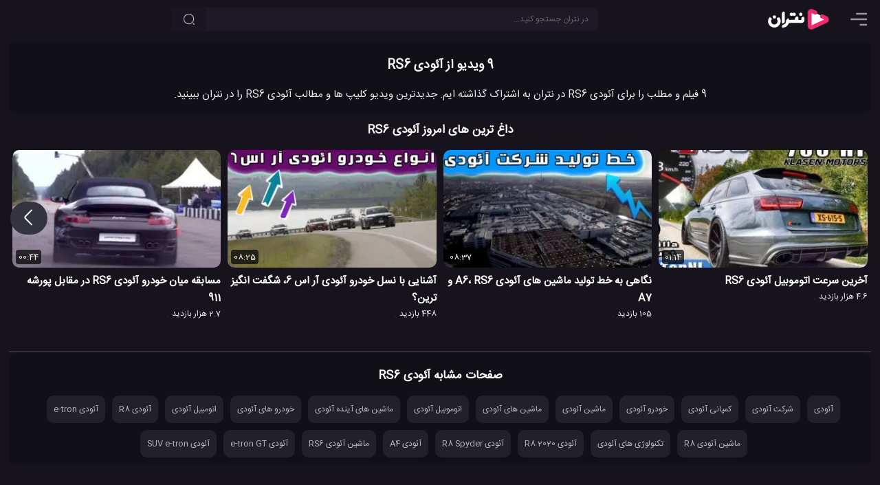

--- FILE ---
content_type: text/html; charset=UTF-8
request_url: https://netrun.ir/tag/%D8%A2%D8%A6%D9%88%D8%AF%DB%8C-rs6/
body_size: 8355
content:
<!DOCTYPE html>
<html lang="fa" dir="rtl" prefix='og: https://ogp.me/ns#'>
<head>
        <title>9 ویدیو از آئودی RS6 – نتران</title>
    <meta charset="UTF-8">

                            <meta name="description" content="9 فیلم و مطلب را برای آئودی RS6 در نتران به اشتراک گذاشته ایم. جدیدترین ویدیو کلیپ ها و مطالب آئودی RS6 را در نتران ببینید." />
            
    
    
    <meta name="viewport" content="width=device-width, initial-scale=1.0">

    <meta http-equiv='X-UA-Compatible' content='ie=edge'>

    <script type="text/javascript">
        siteBaseUrl = 'https://netrun.ir';
        const head = document.getElementsByTagName("head")[0];
        function loadApp(callback = null){
            const script = document.createElement("script");
            script.type = "text/javascript";
            script.async = true;
            script.src = "https://netrun.ir/wp-content/themes/netrun/js/app-v9.min.js";
            if(callback)
                script.addEventListener ("load", callback, false);
            head.appendChild(script);
        }

        function loadListingApp(callback = null){
            const script = document.createElement("script");
            script.type = "text/javascript";
            script.async = true;
            script.src = "https://netrun.ir/wp-content/themes/netrun/js/listing.min.js";
            if(callback)
                script.addEventListener ("load", callback, false);
            head.appendChild(script);
        }

    </script>


    
    
    
    
	<style>html{box-sizing:border-box;-ms-overflow-style:scrollbar}*,::before,::after{box-sizing:inherit}.float-right{float:right!important}.float-left{float:left!important}body{margin:0;background:#16131c;color:#eee;font-size:13px}input,button,.button{background-color:#1d1a26;color:#fff;border-radius:5px;font-size:12px;border:none}input::placeholder{color:#666}a{text-decoration:none;color:#bbb}p{font-size:15px}p a, .comments a{color:#ff97c3}p strong,p b{color:#eee}a:hover{color:#FF81CE;text-decoration:none}ul{padding:0;margin:0}h1{font-size:15px}h2{font-size:15px}h3{font-size:14px}h1,h2,h3,h4{color:#fff;margin:0}img{max-width:100%;height:auto}p img,.round-10{border-radius:10px}.round{border-radius:50%}.small{font-size:12px}.primary{width:inherit;max-width:1280px;display:inline-flex;position:relative;flex-direction:column}.secondary{width:100%;position:relative;z-index:1}.nt-icon{width:24px;height:24px}
    main {
        width: 100%;
        padding: 60px 1em 0;
        display: flex;
        justify-content: center;
    }
    .description{width:100%;}

    .video-wrapper{
        position: fixed;
        display: block;
        width: 100%;
        padding: 0;
    }
    .video-wrapper:before {
        display: block;
        content: "";
        padding-top: 56.25%;
    }
    .video-wrapper video {
        position: absolute;
        top: 0;
        bottom: 0;
        right: 0;
        width: 100%;
        height: 100%;
        border: 0;
        z-index: 1;
    }
    .video-wrapper .op-player, .video-wrapper .op-player__fit--wrapper {
        direction: ltr;
        position: absolute;
        top: 0 !important;
        right: 0 !important;
        left: 0 !important;
        width: 100% !important;
        height: 100% !important;
    }
    .icon-btn{padding:8px;cursor:pointer}.circle-btn{width:40px;height:40px}header{position:fixed;z-index:10000;height:56px;background:#16131c;display:flex;left:0;width:100%;padding:8px 1em}main{flex-direction:column}.top-search-box{width:inherit;margin:3px auto 3px 0}.nav-item{margin-left:10px}.top-element-container{position:absolute;z-index:100;top:56px;padding:0;width:100%;display:flex;justify-content:center;overflow:hidden;flex-direction:column}.placeholder{padding-bottom:56.25%;margin: 0 -1em 1em;}@media (min-width:769px){.video-wrapper{position:relative}.top-element-container{position:absolute;z-index:1;padding:0 1em;top:60px}.placeholder{padding-bottom:56.25%;margin: 0}}@media (min-width:1130px){h1{font-size:18px}h2{font-size:17px}h3{font-size:15px}main,.top-element-container{flex-direction:row}header{padding-right:1.5em;padding-left:1.5em}.top-search-box{max-width:650px;width:50%;margin-left:auto}.secondary{padding-right:1.5em;width:390px}}@media (min-width:1130px){.primary{max-width:80%}}@media (min-width:1460px){.primary{max-width:80%}}
    @media (max-height:420px){.video-wrapper{position:relative; max-height: 82vh}}
    @media (min-width: 769px) AND (max-height: 769px){.placeholder {padding-bottom: 85vh !important}.video-wrapper {max-height: 83vh}.video-wrapper::before{padding-top: 83vh}}
    @media (max-width: 768px) AND (max-height: 490px){.video-wrapper {max-height: 82vh}}
    .tools{direction:ltr;display: flex;}
.list-skeleton{margin-bottom: 12px;}
.tool-btn {
    background: transparent;
    color: #a4a4a4;
    height: 43px;
    line-height: 24px;
    margin: 4px 12px 0 0;
    padding: 6px 10px 16px;
    stroke: #a4a4a4;
}
.skeleton-title {
    width: 120px;
    height: 15px;
    margin: 7px;
}
.skeleton-title-small{
    width: 80px;
}
.skeleton-image{width: 160px; height:90px;}
.skeleton-bg{background:hsl(260, 17.2%, 17.1%)}
.skeleton-icon{width:25px;height:25px;display:inline-block}
.page-details{margin-bottom:10px;border-radius:12px;padding:20px 7px 0;overflow:hidden;background:#111016;text-align:center}.hero-image{float: none;width:200px;margin:0 auto 10px;border-radius:10px}.posts{position:relative;border-bottom:solid 1px #555;overflow:hidden}.posts h2{margin-top:20px; text-align: center}.video-slider{width:100%}.glider-track{width:100%;display:flex}.grid{display:flex;flex-wrap:wrap;margin:15px 0;overflow:hidden}.cpi{width:100%;min-width:100%;padding:0 5px;margin-bottom:30px;position:relative}@media (min-width:480px){.cpi{width:50%;min-width:50%}}@media (min-width:768px){.hero-image{float: right;margin:0 12px 20px 10px}}@media (min-width:840px){.cpi{width:33.333%;min-width:33.333%}}@media (min-width:1260px){.cpi{width:25%;min-width:25%}}

    .list, .lpi-desc, .lpi {
        display: flex;
        flex-direction: column;
        justify-content: space-between;
    }
    .lpi {
        flex-direction: row;
        margin-bottom: 30px;
    }
    .lpi-index{
        width: 42px;
        font-size: 40px;
        margin-left: 20px;
        text-align: center;
        background: #fff;
        padding-top: 5%;
        color: #000;
        order: 1;
    }
    .lpi-desc{
        width: 80%;
        justify-content: space-around;
        order:2
    }
    .lpi-img{
        width: 20%;
        min-width: 320px;
        margin-right:20px;
        order:3
    }
    </style>

<style>
    @font-face{
        font-family:'IranSans';
        src: url('https://netrun.ir/wp-content/themes/netrun/fonts/IranSansWeb.woff2') format('woff2');
        font-display: swap;
    }
    body, input, textarea, main, .primary, .tool-btn, .comments-section{
        font-family:'IranSans',sans-serif;
    }
</style>
<link rel="preload" href="https://netrun.ir/wp-content/themes/netrun/fonts/IranSansWeb.woff2" as="font" type="font/woff2" crossorigin="anonymous"/>

<link rel="shortcut icon" href="/favicon.ico" />

<link rel="icon" sizes="32x32" href="/favicon-32.png"/>
<link rel="icon" sizes="96x96" href="/favicon-96.png"/>
<link rel="icon" sizes="192x192" href="/favicon-192.png"/>
<link rel="icon" sizes="128x128" href="/favicon-128.png"/>

<link rel="apple-touch-icon" sizes="76x76" href="/favicon-76.png"/>
<link rel="apple-touch-icon" sizes="57x57" href="/favicon-57.png"/>
<link rel="apple-touch-icon" sizes="120x120" href="/favicon-120.png"/>
<link rel="apple-touch-icon" sizes="152x152" href="/favicon-152.png"/>
<link rel="apple-touch-icon" sizes="167x167" href="/favicon-167.png"/>
<link rel="apple-touch-icon" sizes="180x180" href="/favicon-180.png"/>


<link rel="preload" href="https://netrun.ir/wp-content/themes/netrun/style-v3.min.css" as="style" fetchpriority="high">
<link rel="stylesheet" href="https://netrun.ir/wp-content/themes/netrun/style-v3.min.css">

<meta name="theme-color" content="#16131c">
<link rel="manifest" href="/manifest.webmanifest">



	
</head>

<body class="article-tag-page-body">



<header>

            <span id="menu-btn" class="nav-item icon-btn circle-btn" style="padding-right:0">
             <svg class="nt-icon" viewBox="2 3 18 18">
                <path d="M22 18.0048C22 18.5544 21.5544 19 21.0048 19H12.9952C12.4456 19 12 18.5544 12 18.0048C12 17.4552 12.4456 17.0096 12.9952 17.0096H21.0048C21.5544 17.0096 22 17.4552 22 18.0048Z" fill="#999"/>
                <path d="M22 12.0002C22 12.5499 21.5544 12.9954 21.0048 12.9954H2.99519C2.44556 12.9954 2 12.5499 2 12.0002C2 11.4506 2.44556 11.0051 2.99519 11.0051H21.0048C21.5544 11.0051 22 11.4506 22 12.0002Z" fill="#999"/>
                <path d="M21.0048 6.99039C21.5544 6.99039 22 6.54482 22 5.99519C22 5.44556 21.5544 5 21.0048 5H8.99519C8.44556 5 8 5.44556 8 5.99519C8 6.54482 8.44556 6.99039 8.99519 6.99039H21.0048Z" fill="#999"/>
            </svg>
        </span>

    <a class="logo nav-item" title="نتران: رسانه آموزش و فناوری" href="https://netrun.ir">
        <svg class="logo-icon" width="100" height="40" viewBox="240 50 300 300">
            <g>
                <path fill="#fff" stroke="#EE296E" stroke-width="44" stroke-linecap="round" d="M650.36,167.7c12.96,6.78,33.02,14.52,41.73,19.08c13.53,7.07,13.02,25.88-0.87,32.27c-49.86,22.95-99.73,45.91-149.6,68.86   c-12.52,5.76-27.02-2.97-27.05-16.3c-0.14-47.7-0.27-95.42-0.41-143.12c-0.03-12.89,13.56-21.72,25.98-16.86   c0.09,0.03,0.18,0.07,0.27,0.11c78.76,32.71,0.94-0.17,12.41,4.88"/><g>
                    <g>
                        <path fill="#fff" d="M220,291.42c-14.47,3.62-4.01-24.51-0.37-29.29c1.61-2.1,3.65-3.09,3.65-3.09     c14.89-2.08,28.97-11.27,32.45-26.72c0.99-4.08,1.09-8.12,0.33-12.72c-1.28-7.72,21.83-34.39,27.37-29.31     c7.04,6.46,7.01,15.23,6.98,16.61c21.67-0.34,43.35-0.69,65.02-1.03c-6.18-21.7,15.11-43.72,33.36-32.68     c2.76-0.47,4.01,27.36,4.08,33.71c10.3,0,20.6,0,30.9,0c-3.62-20.44,11.5-41.13,30.38-31.67c5.52,4.87,6.11,31.69,1.7,45.28     c-7.61,18.86-24.13,20.99-42.73,19.74c-15.26-0.01-30.52-0.06-45.78-0.14c-26.09-0.24-52.29,0.49-78.43,0.23     C278.4,269.04,254.68,292.18,220,291.42z"/>
                    </g>
                    <g>
                        <path fill="#fff" d="M181.36,265.94C119.63,334.71,21.89,245.5,77.4,178.62c4.14-4.97,31.52,13.58,24.13,22.67     c-9.79,12.05-9.92,34.86,4.57,47.36c14.51,13.08,39.29,10.21,51.29-4.75l0,0c11.58-12.87,8.95-34.25,0.19-46.15     c-5.27-10.59,13.16-18.42,21.79-18.01c3.71,0.19,6.56,1.59,8.24,4.07c17.83,24.35,13.67,58.92-6.28,82.1     C181.37,265.93,181.36,265.94,181.36,265.94z"/>
                    </g>
                    <g>
                        <path fill="#fff" d="M220.01,245.15c-3.59,0.23-8.71-0.94-8.62-5.19c0.08-1.44-0.1-99.9,0.03-101.29     c0.17-22.21,29.99-32.85,32.82-8.92c0,0,0,94.01,0,94.01C244.44,236.04,232.03,245.41,220.01,245.15z"/>
                    </g>
                    <g>
                        <path fill="#fff" d="M346.38,163.64c-3.73,0-8.78-1.25-13.55-6.47c-3.37-2.7-8.47,10.71-23.16,5.24     c-19.11-6.94-12.93-34.89,6.28-34.57c8.68-1.05,14.25,8.85,16.78,6.49c4.41-4.51,8.67-6.57,13.38-6.57     C369.92,127.89,370.92,163.05,346.38,163.64z"/>
                    </g>
                    <g>
                        <path fill="#fff" d="M129.53,192.83c-23.77-0.61-22.96-37.37,1.99-35.32C154.43,158.84,153.74,192.99,129.53,192.83z"/>
                    </g>
                    <g>
                        <path fill="#fff" d="M416.76,163.24c-23.22-2.18-20.82-34.85,1.39-35.47C442.68,128.11,442.66,164.56,416.76,163.24     L416.76,163.24z"/>
                    </g>
                </g>

            </g>
        </svg>
    </a>

    <div class="top-search-box">
        <form role="search" method="get" id="searchform" class="searchform" action="https://netrun.ir">
            <div>
                <input class="form-control" value="" style="padding:0 14px 0 40px;" name="s" id="s" type="text" placeholder="در نتران جستجو کنید...">
                <button aria-label="جستجو" class="search-btn btn"><svg viewBox="0 0 24 24" fill="none" xmlns="http://www.w3.org/2000/svg" height="18px" width="18px"><path d="M11.5 21C16.7467 21 21 16.7467 21 11.5C21 6.25329 16.7467 2 11.5 2C6.25329 2 2 6.25329 2 11.5C2 16.7467 6.25329 21 11.5 21Z" stroke-width="1.5" stroke-linecap="round" stroke-linejoin="round" stroke="#bbb"></path><path d="M22 22L20 20" stroke-width="1.5" stroke-linecap="round" stroke-linejoin="round" stroke="#bbb"></path></svg></button>
            </div>
        </form>
    </div>
    
</header><meta id="currentTag" content="13882"/>
<main>
    <div class="primary" style="max-width: 1325px;">
                <div class="page-details">

                            
                <h1>9 ویدیو از آئودی RS6</h1>
                                    <p>9 فیلم و مطلب را برای آئودی RS6 در نتران به اشتراک گذاشته ایم. جدیدترین ویدیو کلیپ ها و مطالب آئودی RS6 را در نتران ببینید.</p>
                
                    </div>
                <div class="articles-section">
                                                                    <div class="posts">

                        <h2 style="margin-top:0">داغ ترین های امروز آئودی RS6</h2>

                        <div class="grid">
                            <div class="video-slider">
                                <div class="glider-track">
                                    <div class="cpi small">
            <a href="https://netrun.ir/lamborghini-aventador-lp700-4-800hp-czr-vs-audi-rs6-750hp-czr/" title="مسابقه لامبورگینی اونتادور LP700-4 در مقابل آئودی RS6">
                <div class="image-wrapper">
                    <img alt="مسابقه لامبورگینی اونتادور LP700-4 در مقابل آئودی RS6"
                         class="responsively-lazy post-image"
                         width="320"
                         height="180"
                         src="data:image/svg+xml;charset=utf-8,%3Csvg xmlns%3D'http%3A%2F%2Fwww.w3.org%2F2000%2Fsvg' viewBox%3D'0 0 320 180'%2F%3E"
                         data-srcset="https://netrun.ir/wp-content/uploads/2019/05/lamborghini-aventador-lp700-4-800hp-czr-vs-audi-rs6-750hp-czr-240x135.jpg 240w, https://netrun.ir/wp-content/uploads/2019/05/lamborghini-aventador-lp700-4-800hp-czr-vs-audi-rs6-750hp-czr-320x180.jpg 320w, https://netrun.ir/wp-content/uploads/2019/05/lamborghini-aventador-lp700-4-800hp-czr-vs-audi-rs6-750hp-czr-480x270.jpg 480w, https://netrun.ir/wp-content/uploads/2019/05/lamborghini-aventador-lp700-4-800hp-czr-vs-audi-rs6-750hp-czr-640x360.jpg 640w, https://netrun.ir/wp-content/uploads/2019/05/lamborghini-aventador-lp700-4-800hp-czr-vs-audi-rs6-750hp-czr-960x540.jpg 960w"
                    />
	                <span class="video-duration">01:17</span>                </div>
                <h3>مسابقه لامبورگینی اونتادور LP700-4 در مقابل آئودی RS6</h3>
            </a>

            <span class="views">6.3 هزار بازدید</span>
                </div><div class="cpi small">
            <a href="https://netrun.ir/get-to-know-the-racing-package-of-the-audi-rs-4-avant-car/" title="با پکیج مسابقه ای ماشین آئودی آر اس 4 آوانت آشنا شوید">
                <div class="image-wrapper">
                    <img alt="با پکیج مسابقه ای ماشین آئودی آر اس 4 آوانت آشنا شوید"
                         class="responsively-lazy post-image"
                         width="320"
                         height="180"
                         src="data:image/svg+xml;charset=utf-8,%3Csvg xmlns%3D'http%3A%2F%2Fwww.w3.org%2F2000%2Fsvg' viewBox%3D'0 0 320 180'%2F%3E"
                         data-srcset="https://netrun.ir/wp-content/uploads/2022/10/get-to-know-the-racing-package-of-the-audi-rs-4-avant-car-240x135.jpg 240w, https://netrun.ir/wp-content/uploads/2022/10/get-to-know-the-racing-package-of-the-audi-rs-4-avant-car-320x180.jpg 320w, https://netrun.ir/wp-content/uploads/2022/10/get-to-know-the-racing-package-of-the-audi-rs-4-avant-car-480x270.jpg 480w, https://netrun.ir/wp-content/uploads/2022/10/get-to-know-the-racing-package-of-the-audi-rs-4-avant-car-640x360.jpg 640w, https://netrun.ir/wp-content/uploads/2022/10/get-to-know-the-racing-package-of-the-audi-rs-4-avant-car-960x540.jpg 960w"
                    />
	                <span class="video-duration">03:19</span>                </div>
                <h3>با پکیج مسابقه ای ماشین آئودی آر اس 4 آوانت آشنا شوید</h3>
            </a>

            <span class="views">47 بازدید</span>
                </div><div class="cpi small">
            <a href="https://netrun.ir/bmw-m6-f13-vs-porsche-gt3-rs-9ff-vs-audi-rs6/" title="مسابقه خودرو BMW M6 F13 در مقابل پورشه GT3 RS 9ff و آئودی RS6">
                <div class="image-wrapper">
                    <img alt="مسابقه خودرو BMW M6 F13 در مقابل پورشه GT3 RS 9ff و آئودی RS6"
                         class="responsively-lazy post-image"
                         width="320"
                         height="180"
                         src="data:image/svg+xml;charset=utf-8,%3Csvg xmlns%3D'http%3A%2F%2Fwww.w3.org%2F2000%2Fsvg' viewBox%3D'0 0 320 180'%2F%3E"
                         data-srcset="https://netrun.ir/wp-content/uploads/2019/02/bmw-m6-f13-vs-porsche-gt3-rs-9ff-vs-audi-rs6-240x135.jpg 240w, https://netrun.ir/wp-content/uploads/2019/02/bmw-m6-f13-vs-porsche-gt3-rs-9ff-vs-audi-rs6-320x180.jpg 320w, https://netrun.ir/wp-content/uploads/2019/02/bmw-m6-f13-vs-porsche-gt3-rs-9ff-vs-audi-rs6-480x270.jpg 480w, https://netrun.ir/wp-content/uploads/2019/02/bmw-m6-f13-vs-porsche-gt3-rs-9ff-vs-audi-rs6-640x360.jpg 640w, https://netrun.ir/wp-content/uploads/2019/02/bmw-m6-f13-vs-porsche-gt3-rs-9ff-vs-audi-rs6-960x540.jpg 960w"
                    />
	                <span class="video-duration">03:17</span>                </div>
                <h3>مسابقه خودرو BMW M6 F13 در مقابل پورشه GT3 RS 9ff و آئودی RS6</h3>
            </a>

            <span class="views">6.1 هزار بازدید</span>
                </div><div class="cpi small">
            <a href="https://netrun.ir/audi-rs6-gorilla-racing-vs-cls-63-amg-vs-gallardo-tt-total-race-vs-911-turbo/" title="مسابقه خودرو آئودی RS6 در قابل ماشین های بنز CLS 63 AMG، لامبورگینی گالاردو و پورشه 911">
                <div class="image-wrapper">
                    <img alt="مسابقه خودرو آئودی RS6 در قابل ماشین های بنز CLS 63 AMG، لامبورگینی گالاردو و پورشه 911"
                         class="responsively-lazy post-image"
                         width="320"
                         height="180"
                         src="data:image/svg+xml;charset=utf-8,%3Csvg xmlns%3D'http%3A%2F%2Fwww.w3.org%2F2000%2Fsvg' viewBox%3D'0 0 320 180'%2F%3E"
                         data-srcset="https://netrun.ir/wp-content/uploads/2019/03/audi-rs6-gorilla-racing-vs-cls-63-amg-vs-gallardo-tt-total-race-vs-911-turbo-240x135.jpg 240w, https://netrun.ir/wp-content/uploads/2019/03/audi-rs6-gorilla-racing-vs-cls-63-amg-vs-gallardo-tt-total-race-vs-911-turbo-320x180.jpg 320w, https://netrun.ir/wp-content/uploads/2019/03/audi-rs6-gorilla-racing-vs-cls-63-amg-vs-gallardo-tt-total-race-vs-911-turbo-480x270.jpg 480w, https://netrun.ir/wp-content/uploads/2019/03/audi-rs6-gorilla-racing-vs-cls-63-amg-vs-gallardo-tt-total-race-vs-911-turbo-640x360.jpg 640w, https://netrun.ir/wp-content/uploads/2019/03/audi-rs6-gorilla-racing-vs-cls-63-amg-vs-gallardo-tt-total-race-vs-911-turbo-960x540.jpg 960w"
                    />
	                <span class="video-duration">03:21</span>                </div>
                <h3>مسابقه خودرو آئودی RS6 در قابل ماشین های بنز CLS 63 AMG، لامبورگینی گالاردو و پورشه 911</h3>
            </a>

            <span class="views">2.3 هزار بازدید</span>
                </div><div class="cpi small">
            <a href="https://netrun.ir/audi-rs-c7-acceleration-sound-revs-insane-crackles/" title="کلیپ هایی از صدا و شتاب خودرو بی نظیر آئودی RS6">
                <div class="image-wrapper">
                    <img alt="کلیپ هایی از صدا و شتاب خودرو بی نظیر آئودی RS6"
                         class="responsively-lazy post-image"
                         width="320"
                         height="180"
                         src="data:image/svg+xml;charset=utf-8,%3Csvg xmlns%3D'http%3A%2F%2Fwww.w3.org%2F2000%2Fsvg' viewBox%3D'0 0 320 180'%2F%3E"
                         data-srcset="https://netrun.ir/wp-content/uploads/2019/05/a-u-d-i-r-s-6-c7-acceleration-sound-revs-insane-crackles-240x135.jpg 240w, https://netrun.ir/wp-content/uploads/2019/05/a-u-d-i-r-s-6-c7-acceleration-sound-revs-insane-crackles-320x180.jpg 320w, https://netrun.ir/wp-content/uploads/2019/05/a-u-d-i-r-s-6-c7-acceleration-sound-revs-insane-crackles-480x270.jpg 480w, https://netrun.ir/wp-content/uploads/2019/05/a-u-d-i-r-s-6-c7-acceleration-sound-revs-insane-crackles-640x360.jpg 640w, https://netrun.ir/wp-content/uploads/2019/05/a-u-d-i-r-s-6-c7-acceleration-sound-revs-insane-crackles-960x540.jpg 960w"
                    />
	                <span class="video-duration">04:05</span>                </div>
                <h3>کلیپ هایی از صدا و شتاب خودرو بی نظیر آئودی RS6</h3>
            </a>

            <span class="views">6.9 هزار بازدید</span>
                </div><div class="cpi small">
            <a href="https://netrun.ir/700hp-audi-rs6-klasen-0-293km-h/" title="آخرین سرعت اتوموبیل آئودی RS6">
                <div class="image-wrapper">
                    <img alt="آخرین سرعت اتوموبیل آئودی RS6"
                         class="responsively-lazy post-image"
                         width="320"
                         height="180"
                         src="data:image/svg+xml;charset=utf-8,%3Csvg xmlns%3D'http%3A%2F%2Fwww.w3.org%2F2000%2Fsvg' viewBox%3D'0 0 320 180'%2F%3E"
                         data-srcset="https://netrun.ir/wp-content/uploads/2019/08/700hp-audi-rs6-klasen-0-293km-h-240x135.jpg 240w, https://netrun.ir/wp-content/uploads/2019/08/700hp-audi-rs6-klasen-0-293km-h-320x180.jpg 320w, https://netrun.ir/wp-content/uploads/2019/08/700hp-audi-rs6-klasen-0-293km-h-480x270.jpg 480w, https://netrun.ir/wp-content/uploads/2019/08/700hp-audi-rs6-klasen-0-293km-h-640x360.jpg 640w, https://netrun.ir/wp-content/uploads/2019/08/700hp-audi-rs6-klasen-0-293km-h-960x540.jpg 960w"
                    />
	                <span class="video-duration">01:14</span>                </div>
                <h3>آخرین سرعت اتوموبیل آئودی RS6</h3>
            </a>

            <span class="views">4.6 هزار بازدید</span>
                </div><div class="cpi small">
            <a href="https://netrun.ir/audi-factory-audi-rs6-a6-and-a7-production-line/" title="نگاهی به خط تولید ماشین های آئودی A6، RS6 و A7">
                <div class="image-wrapper">
                    <img alt="نگاهی به خط تولید ماشین های آئودی A6، RS6 و A7"
                         class="responsively-lazy post-image"
                         width="320"
                         height="180"
                         src="data:image/svg+xml;charset=utf-8,%3Csvg xmlns%3D'http%3A%2F%2Fwww.w3.org%2F2000%2Fsvg' viewBox%3D'0 0 320 180'%2F%3E"
                         data-srcset="https://netrun.ir/wp-content/uploads/2022/04/audi-factory---audi-rs6-a6-and-a7-production-line-240x135.jpg 240w, https://netrun.ir/wp-content/uploads/2022/04/audi-factory---audi-rs6-a6-and-a7-production-line-320x180.jpg 320w, https://netrun.ir/wp-content/uploads/2022/04/audi-factory---audi-rs6-a6-and-a7-production-line-480x270.jpg 480w, https://netrun.ir/wp-content/uploads/2022/04/audi-factory---audi-rs6-a6-and-a7-production-line-640x360.jpg 640w, https://netrun.ir/wp-content/uploads/2022/04/audi-factory---audi-rs6-a6-and-a7-production-line-960x540.jpg 960w"
                    />
	                <span class="video-duration">08:37</span>                </div>
                <h3>نگاهی به خط تولید ماشین های آئودی A6، RS6 و A7</h3>
            </a>

            <span class="views">105 بازدید</span>
                </div><div class="cpi small">
            <a href="https://netrun.ir/audi-rs6-comparison-of-all-generations/" title="آشنایی با نسل خودرو آئودی آر اس 6، شگفت انگیز ترین؟">
                <div class="image-wrapper">
                    <img alt="آشنایی با نسل خودرو آئودی آر اس 6، شگفت انگیز ترین؟"
                         class="responsively-lazy post-image"
                         width="320"
                         height="180"
                         src="data:image/svg+xml;charset=utf-8,%3Csvg xmlns%3D'http%3A%2F%2Fwww.w3.org%2F2000%2Fsvg' viewBox%3D'0 0 320 180'%2F%3E"
                         data-srcset="https://netrun.ir/wp-content/uploads/2022/08/audi-rs6-comparison-of-all-generations-240x135.jpg 240w, https://netrun.ir/wp-content/uploads/2022/08/audi-rs6-comparison-of-all-generations-320x180.jpg 320w, https://netrun.ir/wp-content/uploads/2022/08/audi-rs6-comparison-of-all-generations-480x270.jpg 480w, https://netrun.ir/wp-content/uploads/2022/08/audi-rs6-comparison-of-all-generations-640x360.jpg 640w, https://netrun.ir/wp-content/uploads/2022/08/audi-rs6-comparison-of-all-generations-960x540.jpg 960w"
                    />
	                <span class="video-duration">08:25</span>                </div>
                <h3>آشنایی با نسل خودرو آئودی آر اس 6، شگفت انگیز ترین؟</h3>
            </a>

            <span class="views">448 بازدید</span>
                </div><div class="cpi small">
            <a href="https://netrun.ir/audi-rs6-evotech-vs-porsche-911-turbo-stage-2/" title="مسابقه میان خودرو آئودی RS6 در مقابل پورشه 911">
                <div class="image-wrapper">
                    <img alt="مسابقه میان خودرو آئودی RS6 در مقابل پورشه 911"
                         class="responsively-lazy post-image"
                         width="320"
                         height="180"
                         src="data:image/svg+xml;charset=utf-8,%3Csvg xmlns%3D'http%3A%2F%2Fwww.w3.org%2F2000%2Fsvg' viewBox%3D'0 0 320 180'%2F%3E"
                         data-srcset="https://netrun.ir/wp-content/uploads/2019/03/audi-rs6-evotech-vs-porsche-911-turbo-stage-2-240x135.jpg 240w, https://netrun.ir/wp-content/uploads/2019/03/audi-rs6-evotech-vs-porsche-911-turbo-stage-2-320x180.jpg 320w, https://netrun.ir/wp-content/uploads/2019/03/audi-rs6-evotech-vs-porsche-911-turbo-stage-2-480x270.jpg 480w, https://netrun.ir/wp-content/uploads/2019/03/audi-rs6-evotech-vs-porsche-911-turbo-stage-2-640x360.jpg 640w, https://netrun.ir/wp-content/uploads/2019/03/audi-rs6-evotech-vs-porsche-911-turbo-stage-2-960x540.jpg 960w"
                    />
	                <span class="video-duration">00:44</span>                </div>
                <h3>مسابقه میان خودرو آئودی RS6 در مقابل پورشه 911</h3>
            </a>

            <span class="views">2.7 هزار بازدید</span>
                </div>                                </div>
                            </div>
                        </div>

                        <div class="slider-control">
                            <span class="slide-next slide-next-1"><svg fill="none" xmlns="http://www.w3.org/2000/svg" width="32px" height="32px" viewBox="0 0 24 24"><path d="M15 19.9201L8.47997 13.4001C7.70997 12.6301 7.70997 11.3701 8.47997 10.6001L15 4.08008" stroke-width="1.5" stroke-miterlimit="10" stroke-linecap="round" stroke-linejoin="round" stroke="#fff"></path></svg></span>
                            <span class="slide-prev slide-prev-1 disabled"><svg fill="none" xmlns="http://www.w3.org/2000/svg" width="32px" height="32px" viewBox="0 0 24 24"><path xmlns="http://www.w3.org/2000/svg" d="M8.91003 19.9201L15.43 13.4001C16.2 12.6301 16.2 11.3701 15.43 10.6001L8.91003 4.08008" stroke-width="1.5" stroke-miterlimit="10" stroke-linecap="round" stroke-linejoin="round" stroke="#fff"/></svg></span>
                        </div>
                    </div>
                                                        

                    

                    

            </div>

            
                    

                                                <div class="page-details">

                        <h2>صفحات مشابه آئودی RS6</h2>

                        <div class="popular-searches" style="margin-top:15px;font-size: 12px"><a class="tag-cloud-link" href="https://netrun.ir/tag/%d8%a2%d8%a6%d9%88%d8%af%db%8c/" target="_blank">آئودی</a><a class="tag-cloud-link" href="https://netrun.ir/tag/%d8%b4%d8%b1%da%a9%d8%aa-%d8%a2%d8%a6%d9%88%d8%af%db%8c/" target="_blank">شرکت آئودی</a><a class="tag-cloud-link" href="https://netrun.ir/tag/%da%a9%d9%85%d9%be%d8%a7%d9%86%db%8c-%d8%a2%d8%a6%d9%88%d8%af%db%8c/" target="_blank">کمپانی آئودی</a><a class="tag-cloud-link" href="https://netrun.ir/tag/%d8%ae%d9%88%d8%af%d8%b1%d9%88-%d8%a2%d8%a6%d9%88%d8%af%db%8c/" target="_blank">خودرو آئودی</a><a class="tag-cloud-link" href="https://netrun.ir/tag/%d9%85%d8%a7%d8%b4%db%8c%d9%86-%d8%a2%d8%a6%d9%88%d8%af%db%8c/" target="_blank">ماشین آئودی</a><a class="tag-cloud-link" href="https://netrun.ir/tag/%d9%85%d8%a7%d8%b4%db%8c%d9%86-%d9%87%d8%a7%db%8c-%d8%a2%d8%a6%d9%88%d8%af%db%8c/" target="_blank">ماشین های آئودی</a><a class="tag-cloud-link" href="https://netrun.ir/tag/%d8%a7%d8%aa%d9%88%d9%85%d9%88%d8%a8%db%8c%d9%84-%d8%a2%d8%a6%d9%88%d8%af%db%8c/" target="_blank">اتوموبیل آئودی</a><a class="tag-cloud-link" href="https://netrun.ir/tag/%d9%85%d8%a7%d8%b4%db%8c%d9%86-%d9%87%d8%a7%db%8c-%d8%a2%db%8c%d9%86%d8%af%d9%87-%d8%a2%d8%a6%d9%88%d8%af%db%8c/" target="_blank">ماشین های آینده آئودی</a><a class="tag-cloud-link" href="https://netrun.ir/tag/%d8%ae%d9%88%d8%af%d8%b1%d9%88-%d9%87%d8%a7%db%8c-%d8%a2%d8%a6%d9%88%d8%af%db%8c/" target="_blank">خودرو های آئودی</a><a class="tag-cloud-link" href="https://netrun.ir/tag/%d8%a7%d8%aa%d9%88%d9%85%d8%a8%db%8c%d9%84-%d8%a2%d8%a6%d9%88%d8%af%db%8c/" target="_blank">اتومبیل آئودی</a><a class="tag-cloud-link" href="https://netrun.ir/tag/%d8%a2%d8%a6%d9%88%d8%af%db%8c-r8/" target="_blank">آئودی R8</a><a class="tag-cloud-link" href="https://netrun.ir/tag/%d8%a2%d8%a6%d9%88%d8%af%db%8c-e-tron/" target="_blank">آئودی e-tron</a><a class="tag-cloud-link" href="https://netrun.ir/tag/%d9%85%d8%a7%d8%b4%db%8c%d9%86-%d8%a2%d8%a6%d9%88%d8%af%db%8c-r8/" target="_blank">ماشین آئودی R8</a><a class="tag-cloud-link" href="https://netrun.ir/tag/%d8%aa%da%a9%d9%86%d9%88%d9%84%d9%88%da%98%db%8c-%d9%87%d8%a7%db%8c-%d8%a2%d8%a6%d9%88%d8%af%db%8c/" target="_blank">تکنولوژی های آئودی</a><a class="tag-cloud-link" href="https://netrun.ir/tag/%d8%a2%d8%a6%d9%88%d8%af%db%8c-r8-2020/" target="_blank">آئودی R8 2020</a><a class="tag-cloud-link" href="https://netrun.ir/tag/%d8%a2%d8%a6%d9%88%d8%af%db%8c-r8-spyder/" target="_blank">آئودی R8 Spyder</a><a class="tag-cloud-link" href="https://netrun.ir/tag/%d8%a2%d8%a6%d9%88%d8%af%db%8c-a4/" target="_blank">آئودی A4</a><a class="tag-cloud-link" href="https://netrun.ir/tag/%d9%85%d8%a7%d8%b4%db%8c%d9%86-%d8%a2%d8%a6%d9%88%d8%af%db%8c-rs6/" target="_blank">ماشین آئودی RS6</a><a class="tag-cloud-link" href="https://netrun.ir/tag/%d8%a2%d8%a6%d9%88%d8%af%db%8c-e-tron-gt/" target="_blank">آئودی e-tron GT</a><a class="tag-cloud-link" href="https://netrun.ir/tag/%d8%a2%d8%a6%d9%88%d8%af%db%8c-suv-e-tron/" target="_blank">آئودی SUV e-tron</a></div>                    </div>
                            
        </div>
    </div>

</main>

    <aside id="topMenu" class="top-menu" style="display: none">
        <div class="menu-top-menu-container"><ul id="menu-top-menu" class="top-menu-list"><li class="menu-item-learning"><span class="open-child">+</span><a href="https://netrun.ir/category/learn/">آموزش</a>
<ul class="sub-menu">
	<li><span class="open-child">+</span><a href="https://netrun.ir/category/learn/how-to/">آموزش ساخت</a></li>
	<li><span class="open-child">+</span><a href="https://netrun.ir/category/learn/programming/">آموزش برنامه نویسی</a></li>
	<li><span class="open-child">+</span><a href="https://netrun.ir/category/learn/web-design/">آموزش طراحی وب</a></li>
	<li><span class="open-child">+</span><a href="https://netrun.ir/category/learn/graphic/">آموزش گرافیک</a></li>
	<li><span class="open-child">+</span><a href="https://netrun.ir/category/learn/electronics/">آموزش الکترونیک</a></li>
	<li><span class="open-child">+</span><a href="https://netrun.ir/category/learn/mechanics/">آموزش مکانیک</a></li>
	<li><span class="open-child">+</span><a href="https://netrun.ir/category/learn/tricks/">آموزش ترفند</a></li>
	<li><span class="open-child">+</span><a href="https://netrun.ir/category/learn/housekeeping/">آموزش خانه داری</a></li>
	<li><span class="open-child">+</span><a href="https://netrun.ir/category/learn/gardening/">آموزش باغبانی</a></li>
	<li><span class="open-child">+</span><a href="https://netrun.ir/category/learn/drawing/">آموزش نقاشی</a></li>
	<li><span class="open-child">+</span><a href="https://netrun.ir/category/learn/art/">آموزش هنری</a></li>
	<li><span class="open-child">+</span><a href="https://netrun.ir/category/learn/origami/">آموزش اوریگامی</a></li>
	<li><span class="open-child">+</span><a href="https://netrun.ir/category/learn/masonry/">آموزش بنایی</a></li>
	<li><span class="open-child">+</span><a href="https://netrun.ir/category/learn/crafts/">آموزش کاردستی</a></li>
	<li><span class="open-child">+</span><a href="https://netrun.ir/category/learn/%d8%a2%d9%85%d9%88%d8%b2%d8%b4-%d8%a2%d8%b4%d9%be%d8%b2%db%8c/">آموزش آشپزی</a></li>
</ul>
</li>
<li class="menu-item-review"><span class="open-child">+</span><a href="https://netrun.ir/category/review/">بررسی</a>
<ul class="sub-menu">
	<li><span class="open-child">+</span><a href="https://netrun.ir/category/review/mobile/">بررسی موبایل</a></li>
	<li><span class="open-child">+</span><a href="https://netrun.ir/category/review/%d8%a8%d8%b1%d8%b1%d8%b3%db%8c-%d8%aa%d8%a8%d9%84%d8%aa-%d9%87%d8%a7/">بررسی تبلت</a></li>
	<li><span class="open-child">+</span><a href="https://netrun.ir/category/review/gadget/">بررسی گجت</a></li>
	<li><span class="open-child">+</span><a href="https://netrun.ir/category/review/laptop/">بررسی لپ تاپ</a></li>
	<li><span class="open-child">+</span><a href="https://netrun.ir/category/review/camera/">بررسی دوربین</a></li>
	<li><span class="open-child">+</span><a href="https://netrun.ir/category/review/car-review/">بررسی ماشین</a></li>
	<li><span class="open-child">+</span><a href="https://netrun.ir/category/review/games-review/">بررسی بازی</a></li>
	<li><span class="open-child">+</span><a href="https://netrun.ir/category/review/apps/">بررسی اپلیکیشن</a></li>
	<li><span class="open-child">+</span><a href="https://netrun.ir/category/review/website/">بررسی وب سایت</a></li>
	<li><span class="open-child">+</span><a href="https://netrun.ir/category/review/other/">بررسی دیگر تجهیزات</a></li>
</ul>
</li>
<li class="menu-item-technology"><span class="open-child">+</span><a href="https://netrun.ir/category/technology/">تکنولوژی</a>
<ul class="sub-menu">
	<li><span class="open-child">+</span><a href="https://netrun.ir/category/technology/mobile-technology/">موبایل</a></li>
	<li><span class="open-child">+</span><a href="https://netrun.ir/category/technology/tablet/">تبلت</a></li>
	<li><span class="open-child">+</span><a href="https://netrun.ir/category/technology/pc/">کامپیوتر</a></li>
	<li><span class="open-child">+</span><a href="https://netrun.ir/category/technology/laptop-technology/">لپ تاپ</a></li>
	<li><span class="open-child">+</span><a href="https://netrun.ir/category/technology/electronics-technology/">الکترونیک</a></li>
	<li><span class="open-child">+</span><a href="https://netrun.ir/category/technology/security/">امنیت</a></li>
	<li><span class="open-child">+</span><a href="https://netrun.ir/category/technology/communication/">ارتباطی</a></li>
	<li><span class="open-child">+</span><a href="https://netrun.ir/category/technology/games/">بازی</a></li>
	<li><span class="open-child">+</span><a href="https://netrun.ir/category/technology/audio/">صوتی</a></li>
	<li><span class="open-child">+</span><a href="https://netrun.ir/category/technology/video-technology/">تصویری</a></li>
	<li><span class="open-child">+</span><a href="https://netrun.ir/category/technology/smart-home/">خانه هوشمند</a></li>
	<li><span class="open-child">+</span><a href="https://netrun.ir/category/technology/drone/">پهپاد</a></li>
	<li><span class="open-child">+</span><a href="https://netrun.ir/category/technology/wearable/">پوشیدنی</a></li>
	<li><span class="open-child">+</span><a href="https://netrun.ir/category/technology/vr/">حقیقت مجازی</a></li>
	<li><span class="open-child">+</span><a href="https://netrun.ir/category/technology/camera-technology/">دوربین</a></li>
	<li><span class="open-child">+</span><a href="https://netrun.ir/category/technology/home-tools/">لوازم خانگی</a></li>
	<li><span class="open-child">+</span><a href="https://netrun.ir/category/technology/ai/">هوش مصنوعی</a></li>
	<li><span class="open-child">+</span><a href="https://netrun.ir/category/technology/ar/">واقعیت افزوده</a></li>
	<li><span class="open-child">+</span><a href="https://netrun.ir/category/technology/website-technology/">وب سایت</a></li>
	<li><span class="open-child">+</span><a href="https://netrun.ir/category/technology/software/">نرم افزار</a></li>
	<li><span class="open-child">+</span><a href="https://netrun.ir/category/technology/voip/">ویپ</a></li>
	<li><span class="open-child">+</span><a href="https://netrun.ir/category/technology/cinema/">سینما</a></li>
	<li><span class="open-child">+</span><a href="https://netrun.ir/category/technology/other-technologies/">تکنولوژی های گوناگون</a></li>
</ul>
</li>
<li class="menu-item-science"><span class="open-child">+</span><a href="https://netrun.ir/category/sience/">علمی</a>
<ul class="sub-menu">
	<li><span class="open-child">+</span><a href="https://netrun.ir/category/sience/health/">پزشکی</a></li>
	<li><span class="open-child">+</span><a href="https://netrun.ir/category/sience/earth-sience/">علوم زمین</a></li>
	<li><span class="open-child">+</span><a href="https://netrun.ir/category/sience/physics/">فیزیک</a></li>
	<li><span class="open-child">+</span><a href="https://netrun.ir/category/sience/astronomy/">نجومی</a></li>
</ul>
</li>
<li class="menu-item-car"><span class="open-child">+</span><a href="https://netrun.ir/category/car/">ماشین</a>
<ul class="sub-menu">
	<li><span class="open-child">+</span><a href="https://netrun.ir/category/car/automobile/">اتومبیل</a></li>
	<li><span class="open-child">+</span><a href="https://netrun.ir/category/car/bike/">موتور سیکلت</a></li>
	<li><span class="open-child">+</span><a href="https://netrun.ir/category/car/mass-transport/">حمل و نقل انبوه</a></li>
	<li><span class="open-child">+</span><a href="https://netrun.ir/category/car/public-transport/">حمل و نقل عمومی</a></li>
	<li><span class="open-child">+</span><a href="https://netrun.ir/category/car/air-transport/">حمل و نقل هوایی</a></li>
	<li><span class="open-child">+</span><a href="https://netrun.ir/category/car/sea-transport/">حمل و نقل دریایی</a></li>
	<li><span class="open-child">+</span><a href="https://netrun.ir/category/car/truck/">حمل و نقل بار</a></li>
</ul>
</li>
<li class="menu-item-video"><span class="open-child">+</span><a href="https://netrun.ir/category/video/">ویدئو</a>
<ul class="sub-menu">
	<li><span class="open-child">+</span><a href="https://netrun.ir/category/video/technology-video/">ویدئو های تکنولوژی</a></li>
	<li><span class="open-child">+</span><a href="https://netrun.ir/category/video/review-video/">ویدئو های بررسی</a></li>
	<li><span class="open-child">+</span><a href="https://netrun.ir/category/video/learning/">ویدئو های آموزشی</a></li>
	<li><span class="open-child">+</span><a href="https://netrun.ir/category/video/car-video/">ویدئو های ماشین</a></li>
	<li><span class="open-child">+</span><a href="https://netrun.ir/category/video/fun/">ویدئو های سرگرمی</a></li>
	<li><span class="open-child">+</span><a href="https://netrun.ir/category/video/games-videos/">ویدئو های بازی</a></li>
</ul>
</li>
<li class="menu-item-gallery"><span class="open-child">+</span><a href="https://netrun.ir/category/photos/">تصاویر</a>
<ul class="sub-menu">
	<li><span class="open-child">+</span><a href="https://netrun.ir/category/photos/gadget-photos/">تصاویر گجت ها</a></li>
	<li><span class="open-child">+</span><a href="https://netrun.ir/category/photos/game-photos/">تصاویر بازی ها</a></li>
	<li><span class="open-child">+</span><a href="https://netrun.ir/category/photos/car-photos/">تصاویر اتومبیل ها</a></li>
	<li><span class="open-child">+</span><a href="https://netrun.ir/category/photos/exhibition/">تصاویر نمایشگاه ها</a></li>
</ul>
</li>
<li class="menu-item-product"><span class="open-child">+</span><a href="https://netrun.ir/product/">محصولات</a>
<ul class="sub-menu">
	<li><span class="open-child">+</span><a href="https://netrun.ir/product-category/digital-product/mobile-phone/">گوشی موبایل</a></li>
	<li><span class="open-child">+</span><a href="https://netrun.ir/product-category/digital-product/tablet/">تبلت</a></li>
	<li><span class="open-child">+</span><a href="https://netrun.ir/product-category/digital-product/smart-watch/">ساعت هوشمند</a></li>
</ul>
</li>
</ul></div>    </aside>
    

    <link rel="stylesheet" href="https://netrun.ir/wp-content/themes/netrun/css/listing.min.css"/>
    <script type="text/javascript">
        loadApp(function () {
            loadListingApp()
        });
    </script>


<!-- Google tag (gtag.js) -->
<script type="text/javascript" async src="https://www.googletagmanager.com/gtag/js?id=G-83JCQKEMGW"></script>
<script type="text/javascript">
    window.dataLayer = window.dataLayer || [];
    function gtag(){dataLayer.push(arguments);}
    gtag('js', new Date());

    gtag('config', 'G-83JCQKEMGW');
</script>

<script>
    !function(e,t,n){e.yektanetAnalyticsObject=n,e[n]=e[n]||function(){e[n].q.push(arguments)},e[n].q=e[n].q||[];var a=t.getElementsByTagName("head")[0],r=new Date,c="https://cdn.yektanet.com/superscript/A8ItjaCo/native-netrun.ir-6530/yn_pub.js?v="+r.getFullYear().toString()+"0"+r.getMonth()+"0"+r.getDate()+"0"+r.getHours(),s=t.createElement("link");s.rel="preload",s.as="script",s.href=c,a.appendChild(s);var l=t.createElement("script");l.async=!0,l.src=c,a.appendChild(l)}(window,document,"yektanet");
</script>

</body>
</html>

--- FILE ---
content_type: application/javascript
request_url: https://netrun.ir/wp-content/themes/netrun/js/listing.min.js
body_size: 3033
content:
function initSliders(){function e(e){/firefox/i.test(navigator.userAgent)&&window.innerWidth>575&&(e.target.parentNode.style.height=e.target.offsetHeight-17-5+"px")}document.addEventListener("glider-loaded",e),document.addEventListener("glider-refresh",e);let t=document.getElementsByClassName("video-slider");for(var r=0;r<t.length;r++){let i=r+1,o=t[r];new Glider(o,{slidesToShow:1,slidesToScroll:1,itemWidth:"auto",duration:.25,draggable:!1,dir:-1,arrows:{prev:".slide-prev-"+i,next:".slide-next-"+i},responsive:[{breakpoint:479,settings:{slidesToShow:2,slidesToScroll:2}},{breakpoint:767,settings:{slidesToShow:3,slidesToScroll:3}},{breakpoint:839,settings:{slidesToShow:3,slidesToScroll:3}},{breakpoint:1279,settings:{slidesToShow:4,slidesToScroll:4}}]}),o.addEventListener("scroll",function(e){responsivelyLazy.run()}),setTimeout(responsivelyLazy.run(),1e3)}}!function(e){"function"==typeof define&&define.amd?define(e):"object"==typeof exports?module.exports=e():e()}(function(){var e="undefined"!=typeof window?window:this,t=e.Glider=function(t,r){var i=this;if(t._glider)return t._glider;if(i.ele=t,i.ele.classList.add("glider"),i.ele._glider=i,i.opt=Object.assign({},{slidesToScroll:1,slidesToShow:1,resizeLock:!0,duration:.5,easing:function(e,t,r,i,o){return i*(t/=o)*t+r}},r),1!=Math.abs(i.opt.dir)&&(i.opt.dir=1),i.animate_id=i.page=i.slide=0,i.arrows={},i._opt=i.opt,i.opt.skipTrack)i.track=i.ele.children[0];else for(i.track=i.ele.querySelector(".glider-track")?i.ele.querySelector(".glider-track"):document.createElement("div"),i.ele.appendChild(i.track);1!==i.ele.children.length;)i.track.appendChild(i.ele.children[0]);i.track.classList.add("glider-track"),i.init(),i.resize=i.init.bind(i,!0),i.event(i.ele,"add",{scroll:i.updateControls.bind(i)}),i.event(e,"add",{resize:i.resize})},r=t.prototype;return r.init=function(e,t){var r=this,i=0,o=0;r.slides=r.track.children,[].forEach.call(r.slides,function(e,t){e.classList.add("glider-slide"),e.setAttribute("data-gslide",t)}),r.containerWidth=r.ele.clientWidth;var s=r.settingsBreakpoint();if(t||(t=s),"auto"===r.opt.slidesToShow||void 0!==r.opt._autoSlide){var a=r.containerWidth/r.opt.itemWidth;r.opt._autoSlide=r.opt.slidesToShow=r.opt.exactWidth?a:Math.max(1,Math.floor(a))}"auto"===r.opt.slidesToScroll&&(r.opt.slidesToScroll=Math.floor(r.opt.slidesToShow)),r.itemWidth=r.opt.exactWidth?r.opt.itemWidth:r.containerWidth/r.opt.slidesToShow,[].forEach.call(r.slides,function(e){e.style.height="auto",e.style.width=r.itemWidth+"px",i+=r.itemWidth,o=Math.max(e.offsetHeight,o)}),r.track.style.width=i+"px",r.trackWidth=i,r.isDrag=!1,r.preventClick=!1,r.opt.resizeLock&&r.scrollTo(r.slide*r.itemWidth,0),(s||t)&&r.bindArrows(),r.updateControls(),r.emit(e?"refresh":"loaded")},r.bindArrows=function(){var e=this;e.opt.arrows?["prev","next"].forEach(function(t){var r=e.opt.arrows[t];r&&("string"==typeof r&&(r=document.querySelector(r)),r&&(r._func=r._func||e.scrollItem.bind(e,t),e.event(r,"remove",{click:r._func}),e.event(r,"add",{click:r._func}),e.arrows[t]=r))}):Object.keys(e.arrows).forEach(function(t){var r=e.arrows[t];e.event(r,"remove",{click:r._func})})},r.updateControls=function(e){var t=this;e&&!t.opt.scrollPropagate&&e.stopPropagation();var r=t.containerWidth>=t.trackWidth;t.opt.rewind||(t.arrows.prev&&(t.arrows.prev.classList.toggle("disabled",t.opt.dir*t.ele.scrollLeft<=0||r),t.arrows.prev.classList.contains("disabled")?t.arrows.prev.setAttribute("aria-disabled",!0):t.arrows.prev.setAttribute("aria-disabled",!1)),t.arrows.next&&(t.arrows.next.classList.toggle("disabled",Math.ceil(t.opt.dir*t.ele.scrollLeft+t.containerWidth)>=Math.floor(t.trackWidth)||r),t.arrows.next.classList.contains("disabled")?t.arrows.next.setAttribute("aria-disabled",!0):t.arrows.next.setAttribute("aria-disabled",!1))),t.slide=Math.round(t.opt.dir*t.ele.scrollLeft/t.itemWidth),t.page=Math.round(t.opt.dir*t.ele.scrollLeft/t.containerWidth);var i=t.slide+Math.floor(Math.floor(t.opt.slidesToShow)/2),o=Math.floor(t.opt.slidesToShow)%2?0:i+1;1===Math.floor(t.opt.slidesToShow)&&(o=0),t.opt.dir*t.ele.scrollLeft+t.containerWidth>=Math.floor(t.trackWidth)&&(t.page=t.dots?t.dots.children.length-1:0),[].forEach.call(t.slides,function(e,r){var s=e.classList,a=s.contains("visible"),l=t.opt.dir*t.ele.scrollLeft,n=t.opt.dir*t.ele.scrollLeft+t.containerWidth,d=t.itemWidth*r,c=d+t.itemWidth;[].forEach.call(s,function(e){/^left|right/.test(e)&&s.remove(e)}),s.toggle("active",t.slide===r),i===r||o&&o===r?s.add("center"):(s.remove("center"),s.add([r<i?"left":"right",Math.abs(r-(r<i?i:o||i))].join("-")));var p=Math.ceil(d)>=Math.floor(l)&&Math.floor(c)<=Math.ceil(n);s.toggle("visible",p),p!==a&&t.emit("slide-"+(p?"visible":"hidden"),{slide:r})}),t.dots&&[].forEach.call(t.dots.children,function(e,r){e.classList.toggle("active",t.page===r)}),e&&t.opt.scrollLock&&(clearTimeout(t.scrollLock),t.scrollLock=setTimeout(function(){clearTimeout(t.scrollLock),Math.abs(t.opt.dir*t.ele.scrollLeft/t.itemWidth-t.slide)>.02&&(t.mouseDown||t.trackWidth>t.containerWidth+t.opt.dir*t.ele.scrollLeft&&t.scrollItem(t.getCurrentSlide()))},t.opt.scrollLockDelay||250))},r.getCurrentSlide=function(){return this.round(this.opt.dir*this.ele.scrollLeft/this.itemWidth)},r.scrollItem=function(e,t,r){r&&r.preventDefault();var i=this,o=e;if(++i.animate_id,!0===t)e*=i.containerWidth,e=Math.round(e/i.itemWidth)*i.itemWidth;else{if("string"==typeof e){var s="prev"===e;if(e=i.opt.slidesToScroll%1||i.opt.slidesToShow%1?i.getCurrentSlide():i.slide,s?e-=i.opt.slidesToScroll:e+=i.opt.slidesToScroll,i.opt.rewind){var a=i.opt.dir*i.ele.scrollLeft;e=s&&!a?i.slides.length:!s&&a+i.containerWidth>=Math.floor(i.trackWidth)?0:e}}e=Math.max(Math.min(e,i.slides.length),0),i.slide=e,e=i.itemWidth*e}return i.scrollTo(e,i.opt.duration*Math.abs(i.opt.dir*i.ele.scrollLeft-e),function(){i.updateControls(),i.emit("animated",{value:o,type:"string"==typeof o?"arrow":t?"dot":"slide"})}),!1},r.settingsBreakpoint=function(){var t=this,r=t._opt.responsive;if(r){r.sort(function(e,t){return t.breakpoint-e.breakpoint});for(var i=0;i<r.length;++i){var o=r[i];if(e.innerWidth>=o.breakpoint)return t.breakpoint!==o.breakpoint&&(t.opt=Object.assign({},t._opt,o.settings),t.breakpoint=o.breakpoint,!0)}}var s=0!==t.breakpoint;return t.opt=Object.assign({},t._opt),t.breakpoint=0,s},r.scrollTo=function(t,r,i){var o=this,s=new Date().getTime(),a=o.animate_id,l=function(){var n=new Date().getTime()-s,d=o.opt.dir*o.ele.scrollLeft;o.ele.scrollLeft=o.opt.dir*(d+(t-d)*o.opt.easing(0,n,0,1,r)),n<r&&a===o.animate_id?e.requestAnimationFrame(l):(o.ele.scrollLeft=o.opt.dir*t,i&&i.call(o))};e.requestAnimationFrame(l)},r.handleMouse=function(e){var t=this;t.mouseDown&&(t.isDrag=!0,t.ele.scrollLeft+=(t.mouseDown-e.clientX)*(t.opt.dragVelocity||3.3),t.mouseDown=e.clientX)},r.round=function(e){var t=1/(this.opt.slidesToScroll%1||1);return Math.round(e*t)/t},r.emit=function(t,r){var i=new e.CustomEvent("glider-"+t,{bubbles:!this.opt.eventPropagate,detail:r});this.ele.dispatchEvent(i)},r.event=function(e,t,r){var i=e[t+"EventListener"].bind(e);Object.keys(r).forEach(function(e){i(e,r[e])})},t}),initSliders();var rectanglePlaceHolder="data:image/svg+xml;charset=utf-8,%3Csvg xmlns%3D'http%3A%2F%2Fwww.w3.org%2F2000%2Fsvg' viewBox%3D'0 0 320 180'%2F%3E";function getPostItemHtml(e,t="common"){var r="";void 0!==e._embedded["wp:featuredmedia"]&&(r=resizeImage(e._embedded["wp:featuredmedia"][0].source_url,newSizeSmall));var i="";void 0!==e.meta.post_views_count&&(i=e.meta.post_views_count);var o="";void 0!==e.meta.length&&(o=e.meta.length);var s="";return void 0!==e.time_ago&&(s=e.meta.length),'<div class="post-item common-post-item"><a href="'+e.link+'" class="post-image-container"><div class="post-image-wrapper"><img alt="'+e.title.rendered+'" class="responsively-lazy post-image" src="'+rectanglePlaceHolder+'" data-src="'+r+'"/><span class="video-duration">'+o+"</span></div><h3>"+e.title.rendered+'</h3><div class="post-item-details">            <span class="views">'+i+' نمایش</span>            <span class="post-list-date">'+s+"</span>        </div>"}var canLoadMore=!0,apiPostsUrl="",currentPage=3,currentCat=0,currentTag=0,currentType="new",currentSearch="";function loadPostList(e,t,r="new",i=1,o=0,s=0,a="",l="desc",n=9,d="replace"){switch(canLoadMore=!0,currentCat=o,currentTag=s,currentType=r,currentPage=i,currentSearch=a,apiPostsUrl=siteBaseUrl+"/wp-json/wp/v2/posts?trimmed=true&order="+l,r){case"new":break;case"featured":apiPostsUrl+="&orderby=id&meta_key=featured&meta_value=yes";break;case"top":apiPostsUrl+="&orderby=id&meta_key=top&meta_value=yes";break;case"popular":apiPostsUrl+="&orderby=meta_value_num&meta_key=post_views_count";break;case"rated":apiPostsUrl+="&orderby=meta_value_num&meta_key=post_rating_point"}0!==o&&(apiPostsUrl+="&categories="+o),0!==s&&(apiPostsUrl+="&tags="+s),""!==currentSearch&&(apiPostsUrl+="&search="+currentSearch),apiPostsUrl+="&page="+i,apiPostsUrl+="&per_page="+n,apiPostsUrl+="&_embed";var c=document.getElementById(t);sendRequest(apiPostsUrl,"GET","",function(e){if(200===e.status&&void 0!==e.responseText){var t=JSON.parse(e.responseText);if(t.length){for(var r=0;void 0!==t[r];){var i=document.createElement("div");i.innerHTML=getPostItemHtml(t[r]),i=i.firstChild,c.appendChild(i),r++}responsivelyLazy.run()}else{var i=document.createElement("p");i.innerHTML="پست دیگری وجود ندارد.",c.appendChild(i),canLoadMore=!1}}else{var i=document.createElement("p");i.innerHTML="پست دیگری وجود ندارد.",c.appendChild(i),canLoadMore=!1}loader.remove()})}Selector("#currentCat")?currentCat=Selector("#currentCat").value:Selector("#currentTag")?currentTag=Selector("#currentTag").value:Selector("#currentSearch")&&(currentSearch=Selector("#currentSearch").value);